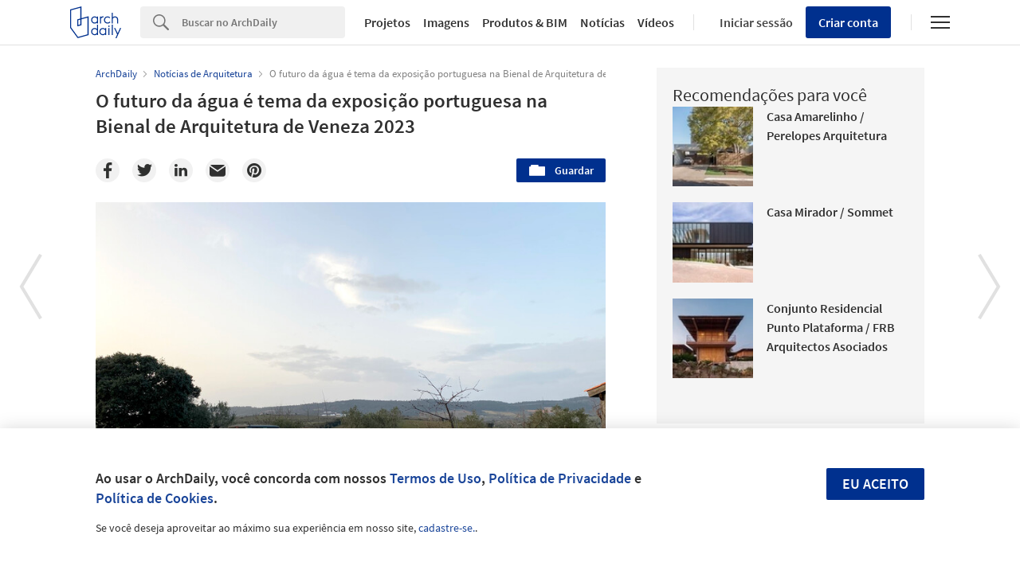

--- FILE ---
content_type: text/html; charset=utf-8
request_url: https://nrd.adsttc.com/api/v1/widgets/article-navigation/997936?site=br&d=20260117
body_size: 1371
content:
<a class='afd-article-navigation afd-article-navigation--prev afd-desktop-e' data='997957' href='/br/997957/retrofit-casa-275-in-arq-plus-design?ad_medium=widget&amp;ad_name=navigation-prev' id='article-nav-prev'><div class='afd-article-navigation__arrow'><div class='afd-article-navigation__arrow-i'></div></div><div class='afd-article-navigation__info-container clearfix'><div class='afd-article-navigation__img' style='background-image: url(&#39;https://images.adsttc.com/media/images/6410/f606/c8d8/a051/6077/8847/thumb_jpg/retrofit-casa-275-in-arq-plus-design_24.jpg?1678833185&#39;)'></div><div class='afd-article-navigation__data'><h3 class='afd-article-navigation__title'>Retrofit Casa 275 / IN arq+design</h3><div class='afd-article-navigation__subtitle'>Projetos Selecionados</div></div></div></a><a class='afd-article-navigation afd-article-navigation--next afd-desktop-e' data='998527' href='/br/998527/casa-df-rua-141-arquitetura?ad_medium=widget&amp;ad_name=navigation-next' id='article-nav-next'><div class='afd-article-navigation__arrow'><div class='afd-article-navigation__arrow-i'></div></div><div class='afd-article-navigation__info-container'><div class='afd-article-navigation__img' style='background-image: url(&#39;https://images.adsttc.com/media/images/641f/0fba/9fb6/b723/993e/554b/thumb_jpg/casa-df-rua-141-arquitetura_7.jpg?1679757274&#39;)'></div><div class='afd-article-navigation__data'><h3 class='afd-article-navigation__title'>Casa DF / Rua 141 Arquitetura</h3><div class='afd-article-navigation__subtitle'>Projetos Selecionados</div></div></div></a>

--- FILE ---
content_type: text/html; charset=utf-8
request_url: https://nft.adsttc.com/catalog/api/v1/br/widgets/longtail_products?site=br&ad_medium=widget&type=desktop&article_token=997936&widget_salt=6&d=20260117&geoip=US
body_size: 1098
content:
<h2 class='afd-title-widget'>Veja Nosso Catálogo</h2>
<ul class='related-products__list'>
<li class='related-products__item' data-insights-category='widget-longtail-products' data-insights-label='Cosentino' data-insights-value='11033' data-insights-version='US-slot-1'>
<a class='related-products__link' href='https://www.archdaily.com.br/catalog/br/products/11033/revestimentos-silestone-serie-iconic-cosentino?ad_source=nimrod&amp;ad_medium=widget&amp;ad_content=single_longtail' title='Revestimentos Silestone® - série Iconic'>
<figure>
<img alt='Revestimentos Silestone® - série Iconic' class='b-lazy' data-pin-nopin='true' data-src='https://snoopy.archdaily.com/images/archdaily/catalog/uploads/photo/image/101325/full_Cosentino_Iconic_White.jpg?width=350&amp;height=350&amp;format=webp'>
</figure>
<div class='related-products__text'>
<p class='related-products__company'>Cosentino</p>
<h4 class='related-products__name'>Revestimentos Silestone® - série Iconic</h4>
</div>
</a>
</li>
<li class='related-products__item' data-insights-category='widget-longtail-products' data-insights-label='Fundermax' data-insights-value='33837' data-insights-version='US-slot-2'>
<a class='related-products__link' href='https://www.archdaily.com.br/catalog/br/products/33837/painel-hpl-colecao-exterior-pro-23-surface-fundermax?ad_source=nimrod&amp;ad_medium=widget&amp;ad_content=single_longtail' title='Painel HPL - coleção Exterior Pro 2.3 Surface'>
<figure>
<img alt='Painel HPL - coleção Exterior Pro 2.3 Surface' class='b-lazy' data-pin-nopin='true' data-src='https://snoopy.archdaily.com/images/archdaily/catalog/uploads/photo/image/337765/Aplicação_-_Exterior_Pro_2.3_Surface_3.jpg?width=350&amp;height=350&amp;format=webp'>
</figure>
<div class='related-products__text'>
<p class='related-products__company'>Fundermax</p>
<h4 class='related-products__name'>Painel HPL - coleção Exterior Pro 2.3 Surface</h4>
</div>
</a>
</li>
<li class='related-products__item' data-insights-category='widget-longtail-products' data-insights-label='Cosentino' data-insights-value='14315' data-insights-version='US-slot-3'>
<a class='related-products__link' href='https://www.archdaily.com.br/catalog/br/products/14315/revestimiento-silestone-en-cocina-de-cocokelley-cosentino?ad_source=nimrod&amp;ad_medium=widget&amp;ad_content=single_longtail' title='Revestimento Silestone® na cozinha Coco+Kelley'>
<figure>
<img alt='Revestimento Silestone® na cozinha Coco+Kelley' class='b-lazy' data-pin-nopin='true' data-src='https://snoopy.archdaily.com/images/archdaily/catalog/uploads/photo/image/144006/Coco-Kelley-Kitchen-with-Silestone_-Lagoon-worktop_20-3.jpg?width=350&amp;height=350&amp;format=webp'>
</figure>
<div class='related-products__text'>
<p class='related-products__company'>Cosentino</p>
<h4 class='related-products__name'>Revestimento Silestone® na cozinha Coco+Kelley</h4>
</div>
</a>
</li>
<li class='related-products__item' data-insights-category='widget-longtail-products' data-insights-label='Fundermax' data-insights-value='29355' data-insights-version='US-slot-4'>
<a class='related-products__link' href='https://www.archdaily.com.br/catalog/br/products/29355/como-projetar-fachadas-ventiladas-com-paineis-laminados-hpl-fundermax?ad_source=nimrod&amp;ad_medium=widget&amp;ad_content=single_longtail' title='Como projetar fachadas ventiladas com painéis laminados HPL'>
<figure>
<img alt='Como projetar fachadas ventiladas com painéis laminados HPL' class='b-lazy' data-pin-nopin='true' data-src='https://snoopy.archdaily.com/images/archdaily/catalog/uploads/photo/image/285659/Sistema_dobrável.jpg?width=350&amp;height=350&amp;format=webp'>
</figure>
<div class='related-products__text'>
<p class='related-products__company'>Fundermax</p>
<h4 class='related-products__name'>Como projetar fachadas ventiladas com painéis laminados HPL</h4>
</div>
</a>
</li>
<li class='related-products__item' data-insights-category='widget-longtail-products' data-insights-label='Cosentino' data-insights-value='14270' data-insights-version='US-slot-5'>
<a class='related-products__link' href='https://www.archdaily.com.br/catalog/br/products/14270/revestimientos-silestone-y-dekton-en-hoteles-hipotels-mallorca-cosentino?ad_source=nimrod&amp;ad_medium=widget&amp;ad_content=single_longtail' title='Revestimentos Silestone® e Dekton® nos hotéis Hipotels'>
<figure>
<img alt='Revestimentos Silestone® e Dekton® nos hotéis Hipotels' class='b-lazy' data-pin-nopin='true' data-src='https://snoopy.archdaily.com/images/archdaily/catalog/uploads/photo/image/143710/hipotels-mallorca-08.jpg?width=350&amp;height=350&amp;format=webp'>
</figure>
<div class='related-products__text'>
<p class='related-products__company'>Cosentino</p>
<h4 class='related-products__name'>Revestimentos Silestone® e Dekton® nos hotéis Hipotels</h4>
</div>
</a>
</li>
<li class='related-products__item' data-insights-category='widget-longtail-products' data-insights-label='Fundermax' data-insights-value='29367' data-insights-version='US-slot-6'>
<a class='related-products__link' href='https://www.archdaily.com.br/catalog/br/products/29367/painel-hpl-para-superficies-de-laboratorio-max-resistance-fundermax?ad_source=nimrod&amp;ad_medium=widget&amp;ad_content=single_longtail' title='Painel HPL para superfícies de laboratório - Max Resistance²'>
<figure>
<img alt='Painel HPL para superfícies de laboratório - Max Resistance²' class='b-lazy' data-pin-nopin='true' data-src='https://snoopy.archdaily.com/images/archdaily/catalog/uploads/photo/image/285875/Max_Resistance.jpg?width=350&amp;height=350&amp;format=webp'>
</figure>
<div class='related-products__text'>
<p class='related-products__company'>Fundermax</p>
<h4 class='related-products__name'>Painel HPL para superfícies de laboratório - Max Resistance²</h4>
</div>
</a>
</li>
<li class='related-products__item afd-desktop-e' data-insights-category='widget-longtail-products' data-insights-label='panoramah!®' data-insights-value='36866' data-insights-version='US-slot-7'>
<a class='related-products__link' href='https://www.archdaily.com.br/catalog/br/products/36866/ph38-pivot-panoramah?ad_source=nimrod&amp;ad_medium=widget&amp;ad_content=single_longtail' title='Porta Minimalista - ah! Pivot'>
<figure>
<img alt='Porta Minimalista - ah! Pivot' class='b-lazy' data-pin-nopin='true' data-src='https://snoopy.archdaily.com/images/archdaily/catalog/uploads/photo/image/384805/002_-_PH38_Pivot.jpg?width=350&amp;height=350&amp;format=webp'>
</figure>
<div class='related-products__text'>
<p class='related-products__company'>panoramah!®</p>
<h4 class='related-products__name'>Porta Minimalista - ah! Pivot</h4>
</div>
</a>
</li>
<li class='related-products__item afd-desktop-e' data-insights-category='widget-longtail-products' data-insights-label='panoramah!®' data-insights-value='36867' data-insights-version='US-slot-8'>
<a class='related-products__link' href='https://www.archdaily.com.br/catalog/br/products/36867/ph38-corner-panoramah?ad_source=nimrod&amp;ad_medium=widget&amp;ad_content=single_longtail' title='Janela Minimalista - ah! Corner'>
<figure>
<img alt='Janela Minimalista - ah! Corner' class='b-lazy' data-pin-nopin='true' data-src='https://snoopy.archdaily.com/images/archdaily/catalog/uploads/photo/image/384811/001_-_PH38_Corner.jpg?width=350&amp;height=350&amp;format=webp'>
</figure>
<div class='related-products__text'>
<p class='related-products__company'>panoramah!®</p>
<h4 class='related-products__name'>Janela Minimalista - ah! Corner</h4>
</div>
</a>
</li>
<li class='related-products__item afd-desktop-e' data-insights-category='widget-longtail-products' data-insights-label='panoramah!®' data-insights-value='36865' data-insights-version='US-slot-9'>
<a class='related-products__link' href='https://www.archdaily.com.br/catalog/br/products/36865/ph38-pocket-panoramah?ad_source=nimrod&amp;ad_medium=widget&amp;ad_content=single_longtail' title='Janela Minimalista - ah! Pocket'>
<figure>
<img alt='Janela Minimalista - ah! Pocket' class='b-lazy' data-pin-nopin='true' data-src='https://snoopy.archdaily.com/images/archdaily/catalog/uploads/photo/image/384798/003_-_PH38_Pocket.jpg?width=350&amp;height=350&amp;format=webp'>
</figure>
<div class='related-products__text'>
<p class='related-products__company'>panoramah!®</p>
<h4 class='related-products__name'>Janela Minimalista - ah! Pocket</h4>
</div>
</a>
</li>
</ul>
<a class="afd-widget-more-link afd-widget-more-link--right related-products__view-more" href="/catalog/br?ad_source=nimrod&amp;ad_medium=widget&amp;ad_content=single_longtail">Mais produtos »</a>


--- FILE ---
content_type: text/html; charset=utf-8
request_url: https://nrd.adsttc.com/api/v1/widgets/recommended-projects?site=br&ad_name=recommended-projects&ad_medium=widget&type=desktop&visitor_id=&d=20260117&geoip=US
body_size: 3707
content:
<div class='afd-recommended-projects__title-container'><h2 class='afd-recommended-projects__title'>Recomendações para você</h2></div><ul><li class='afd-widget-item'><figure><a class='afd-widget-item-thumb' data-insights-category='recommended-projects-widget' data-insights-label='default-nrd-thumb' data-insights-value='1002024' data-insights-version='0' href='/br/1002024/casa-amarelinho-perelopes-arquitetura?ad_medium=widget&amp;ad_name=recommended-projects' title='Casa Amarelinho / Perelopes Arquitetura'><img alt='Casa Amarelinho / Perelopes Arquitetura © Adriano Kraemer' class='b-lazy' data-pin-nopin='true' data-src='https://snoopy.archdaily.com/images/archdaily/media/images/647f/879b/43e4/5a6a/d53a/f82a/thumb_jpg/casa-amarelinho-perelopes-arquitetura_20.jpg?1686079410&amp;format=webp&amp;width=95&amp;height=95&amp;crop=true' height='125' width='125'></a></figure><div class='widget-text'><h3 class='afd-widget-item-title'><a class='afd-widget-item-link' data-insights-category='recommended-projects-widget' data-insights-label='default-nrd' data-insights-value='1002024' data-insights-version='0' href='/br/1002024/casa-amarelinho-perelopes-arquitetura?ad_medium=widget&amp;ad_name=recommended-projects' title='Casa Amarelinho / Perelopes Arquitetura'>Casa Amarelinho / Perelopes Arquitetura</a></h3><span class='afd-widget-item-hint'></span></div></li><li class='afd-widget-item'><figure><a class='afd-widget-item-thumb' data-insights-category='recommended-projects-widget' data-insights-label='default-nrd-thumb' data-insights-value='1002807' data-insights-version='1' href='/br/1002807/casa-mirador-sommet?ad_medium=widget&amp;ad_name=recommended-projects' title='Casa Mirador / Sommet'><img alt='Casa Mirador / Sommet © Paul Renaud' class='b-lazy' data-pin-nopin='true' data-src='https://snoopy.archdaily.com/images/archdaily/media/images/6493/2bb2/cb9c/465c/f4a7/2af0/thumb_jpg/casa-mirador-sommet_9.jpg?1687366622&amp;format=webp&amp;width=95&amp;height=95&amp;crop=true' height='125' width='125'></a></figure><div class='widget-text'><h3 class='afd-widget-item-title'><a class='afd-widget-item-link' data-insights-category='recommended-projects-widget' data-insights-label='default-nrd' data-insights-value='1002807' data-insights-version='1' href='/br/1002807/casa-mirador-sommet?ad_medium=widget&amp;ad_name=recommended-projects' title='Casa Mirador / Sommet'>Casa Mirador / Sommet</a></h3><span class='afd-widget-item-hint'></span></div></li><li class='afd-widget-item'><figure><a class='afd-widget-item-thumb' data-insights-category='recommended-projects-widget' data-insights-label='default-nrd-thumb' data-insights-value='1003149' data-insights-version='2' href='/br/1003149/conjunto-residencial-punto-plataforma-frb-arquitectos-asociados?ad_medium=widget&amp;ad_name=recommended-projects' title='Conjunto Residencial Punto Plataforma / FRB Arquitectos Asociados'><img alt='Conjunto Residencial Punto Plataforma / FRB Arquitectos Asociados © Onnis Luque Rodríguez' class='b-lazy' data-pin-nopin='true' data-src='https://snoopy.archdaily.com/images/archdaily/media/images/649b/69fc/cb9c/4675/77e2/af8a/thumb_jpg/conjunto-residencial-punto-plataforma-mario-montesinos-marco-architecture-and-interior_8.jpg?1687906847&amp;format=webp&amp;width=95&amp;height=95&amp;crop=true' height='125' width='125'></a></figure><div class='widget-text'><h3 class='afd-widget-item-title'><a class='afd-widget-item-link' data-insights-category='recommended-projects-widget' data-insights-label='default-nrd' data-insights-value='1003149' data-insights-version='2' href='/br/1003149/conjunto-residencial-punto-plataforma-frb-arquitectos-asociados?ad_medium=widget&amp;ad_name=recommended-projects' title='Conjunto Residencial Punto Plataforma / FRB Arquitectos Asociados'>Conjunto Residencial Punto Plataforma / FRB Arquitectos Asociados</a></h3><span class='afd-widget-item-hint'></span></div></li></ul>


--- FILE ---
content_type: text/html; charset=utf-8
request_url: https://nrd.adsttc.com/api/v1/widgets/related-tags?site=br&ad_name=related-tags-article-show&ad_medium=widget&type=desktop&article_token=997936&widget_salt=6&d=20260117&geoip=US
body_size: 3273
content:
<h2 class='afd-title-widget'>Artigos relacionados</h2><ul><li class='afd-widget-item'><figure><a class='afd-widget-item-thumb' data-insights-category='related-tags-article-show-widget' data-insights-label='default-nrd-thumb' data-insights-value='1004589' data-insights-version='0' href='/br/1004589/projeto-portugues-fertile-futures-explora-uso-da-agua-para-imaginar-futuros-resilientes?ad_medium=widget&amp;ad_name=related-tags-article-show' title='Projeto português &quot;Fertile Futures&quot; explora uso da água para imaginar futuros resilientes '><img alt='Projeto português &quot;Fertile Futures&quot; explora uso da água para imaginar futuros resilientes  Instalação de Corpo Atelier . Image © Alexandre Delmar e Maria Ruivo' class='b-lazy' data-pin-nopin='true' data-src='https://snoopy.archdaily.com/images/archdaily/media/images/64c1/3192/edf1/692e/72f5/1df2/thumb_jpg/projeto-portugues-fertile-futures-explora-uso-da-agua-para-imaginar-futuros-resilientes_1.jpg?1690382751&amp;format=webp' height='125' width='125'></a></figure><div class='widget-text'><h3 class='afd-widget-item-title'><a class='afd-widget-item-link' data-insights-category='related-tags-article-show-widget' data-insights-label='default-nrd' data-insights-value='1004589' data-insights-version='0' href='/br/1004589/projeto-portugues-fertile-futures-explora-uso-da-agua-para-imaginar-futuros-resilientes?ad_medium=widget&amp;ad_name=related-tags-article-show' title='Projeto português &quot;Fertile Futures&quot; explora uso da água para imaginar futuros resilientes '>Projeto português &quot;Fertile Futures&quot; explora uso da água para imaginar futuros resilientes</a></h3><span class='afd-widget-item-hint'></span></div></li><li class='afd-widget-item'><figure><a class='afd-widget-item-thumb' data-insights-category='related-tags-article-show-widget' data-insights-label='default-nrd-thumb' data-insights-value='1011066' data-insights-version='1' href='/br/1011066/pratica-utopica-poder-politico-e-comunidade-na-arquitetura-uma-entrevista-com-olalekan-jeyifous?ad_medium=widget&amp;ad_name=related-tags-article-show' title='Prática utópica, poder político e comunidade na arquitetura: uma entrevista com Olalekan Jeyifous'><img alt='Prática utópica, poder político e comunidade na arquitetura: uma entrevista com Olalekan Jeyifous Olalekan B. Jeyifous. &#39;Canyon Dreamscape&#39;. Los Angeles, CA (UCLA Medical Center: Olive View Care Village), 2021. Imagem © Charles White' class='b-lazy' data-pin-nopin='true' data-src='https://snoopy.archdaily.com/images/archdaily/media/images/6540/fac8/08e4/4479/9cd6/6e46/thumb_jpg/utopian-practice-political-power-and-community-in-architecture-an-interview-with-olalekan-jeyifous_8.jpg?1698757336&amp;format=webp' height='125' width='125'></a></figure><div class='widget-text'><h3 class='afd-widget-item-title'><a class='afd-widget-item-link' data-insights-category='related-tags-article-show-widget' data-insights-label='default-nrd' data-insights-value='1011066' data-insights-version='1' href='/br/1011066/pratica-utopica-poder-politico-e-comunidade-na-arquitetura-uma-entrevista-com-olalekan-jeyifous?ad_medium=widget&amp;ad_name=related-tags-article-show' title='Prática utópica, poder político e comunidade na arquitetura: uma entrevista com Olalekan Jeyifous'>Prática utópica, poder político e comunidade na arquitetura: uma entrevista com Olalekan Jeyifous</a></h3><span class='afd-widget-item-hint'></span></div></li></ul>


--- FILE ---
content_type: text/html; charset=utf-8
request_url: https://nrd.adsttc.com/api/v1/widgets/more-type?site=br&ad_name=architecture-news-article-show&ad_medium=widget&name=Architecture%20News&exclude=997936&add_title=more&type=desktop&article_token=997936&widget_salt=6&max_items=2&d=20260117&geoip=US
body_size: 3147
content:
<h2 class='afd-title-widget'>Mais Notícias de Arquitetura</h2><ul><li class='afd-widget-item'><figure><a class='afd-widget-item-thumb' data-insights-category='architecture-news-article-show-widget' data-insights-label='default-nrd-thumb' data-insights-value='1028937' data-insights-version='0' href='/br/1028937/conheca-os-grandes-vencedores-do-premio-archdaily-brasil-obra-do-ano-2025?ad_medium=widget&amp;ad_name=architecture-news-article-show' title='Conheça os grandes vencedores do Prêmio ArchDaily Brasil Obra do Ano 2025'><img alt='Conheça os grandes vencedores do Prêmio ArchDaily Brasil Obra do Ano 2025 ' class='b-lazy' data-pin-nopin='true' data-src='https://snoopy.archdaily.com/images/archdaily/media/images/67f6/ba69/73b8/d401/88d7/f0fa/thumb_jpg/conheca-os-grandes-vencedores-do-premio-archdaily-brasil-obra-do-ano-2025_12.jpg?1744222849&amp;format=webp' height='125' width='125'></a></figure><div class='widget-text'><h3 class='afd-widget-item-title'><a class='afd-widget-item-link' data-insights-category='architecture-news-article-show-widget' data-insights-label='default-nrd' data-insights-value='1028937' data-insights-version='0' href='/br/1028937/conheca-os-grandes-vencedores-do-premio-archdaily-brasil-obra-do-ano-2025?ad_medium=widget&amp;ad_name=architecture-news-article-show' title='Conheça os grandes vencedores do Prêmio ArchDaily Brasil Obra do Ano 2025'>Conheça os grandes vencedores do Prêmio ArchDaily Brasil Obra do Ano 2025</a></h3><span class='afd-widget-item-hint'></span></div></li><li class='afd-widget-item'><figure><a class='afd-widget-item-thumb' data-insights-category='architecture-news-article-show-widget' data-insights-label='default-nrd-thumb' data-insights-value='1031145' data-insights-version='1' href='/br/1031145/12a-edicao-do-arquiteturas-film-festival-propoe-reflexao-sobre-fronteiras-fisicas-e-simbolicas?ad_medium=widget&amp;ad_name=architecture-news-article-show' title='12ª Edição do Arquiteturas Film Festival propõe reflexão sobre fronteiras físicas e simbólicas '><img alt='12ª Edição do Arquiteturas Film Festival propõe reflexão sobre fronteiras físicas e simbólicas  Twin Fences - Yara Osman' class='b-lazy' data-pin-nopin='true' data-src='https://snoopy.archdaily.com/images/archdaily/media/images/684c/57cc/1dcf/f36a/c993/1ff4/thumb_jpg/12a-edicao-do-arquiteturas-film-festival-propoe-reflexao-sobre-fronteiras-fisicas-e-simbolicas_5.jpg?1749833686&amp;format=webp' height='125' width='125'></a></figure><div class='widget-text'><h3 class='afd-widget-item-title'><a class='afd-widget-item-link' data-insights-category='architecture-news-article-show-widget' data-insights-label='default-nrd' data-insights-value='1031145' data-insights-version='1' href='/br/1031145/12a-edicao-do-arquiteturas-film-festival-propoe-reflexao-sobre-fronteiras-fisicas-e-simbolicas?ad_medium=widget&amp;ad_name=architecture-news-article-show' title='12ª Edição do Arquiteturas Film Festival propõe reflexão sobre fronteiras físicas e simbólicas '>12ª Edição do Arquiteturas Film Festival propõe reflexão sobre fronteiras físicas e simbólicas</a></h3><span class='afd-widget-item-hint'></span></div></li></ul>
<a class="afd-widget-more-link afd-widget-more-link--right" title="Notícias de Arquitetura" href="/br/noticias-de-arquitetura">Mais Notícias de Arquitetura »</a>


--- FILE ---
content_type: text/html; charset=utf-8
request_url: https://nrd.adsttc.com/api/v1/widgets/featured-products?site=br&ad_medium=widget&type=desktop&article_token=997936&widget_salt=6&d=20260117&geoip=US
body_size: 3065
content:
<h2 class='afd-title-widget'>Produtos mais visitados</h2><ul><li class='afd-widget-item' data-insights-category='widget-most-visited-products' data-insights-label='Hunter Douglas Brasil' data-insights-value='3457'><figure><a class='afd-widget-item-thumb' href='https://www.archdaily.com.br/catalog/br/products/3457/stripweave-hunter-douglas-brasil?ad_source=nimrod&amp;ad_medium=widget&amp;ad_content=most_visited_products' title='Stripweave / Hunter Douglas Brasil'><img alt='Stripweave' class='b-lazy' data-pin-nopin='true' data-src='https://neufert-cdn.archdaily.net/uploads/photo/image/512/cropped_large_1774427373_vh2x6379.jpg?v=1569609521' height='125' width='125'></a></figure><h3 class='afd-widget-item-title'><a class='afd-widget-item-link' href='https://www.archdaily.com.br/catalog/br/products/3457/stripweave-hunter-douglas-brasil?ad_source=nimrod&amp;ad_medium=widget&amp;ad_content=most_visited_products' title='Stripweave / Hunter Douglas Brasil'>Stripweave<span class='title-division'>|</span><span class='title-secondary'>Hunter Douglas Brasil</span></a></h3></li><li class='afd-widget-item' data-insights-category='widget-most-visited-products' data-insights-label='panoramah!®' data-insights-value='36862'><figure><a class='afd-widget-item-thumb' href='https://www.archdaily.com.br/catalog/br/products/36862/invisible-frame-panoramah?ad_source=nimrod&amp;ad_medium=widget&amp;ad_content=most_visited_products' title='Janela Minimalista - ah! Invisible Frame / panoramah!®'><img alt='Janela Minimalista - ah! Invisible Frame' class='b-lazy' data-pin-nopin='true' data-src='https://neufert-cdn.archdaily.net/uploads/photo/image/384723/cropped_large_001_-_Invisible_frame.jpg?v=1751894184' height='125' width='125'></a></figure><h3 class='afd-widget-item-title'><a class='afd-widget-item-link' href='https://www.archdaily.com.br/catalog/br/products/36862/invisible-frame-panoramah?ad_source=nimrod&amp;ad_medium=widget&amp;ad_content=most_visited_products' title='Janela Minimalista - ah! Invisible Frame / panoramah!®'>Janela Minimalista - ah! Invisible Frame<span class='title-division'>|</span><span class='title-secondary'>panoramah!®</span></a></h3></li><li class='afd-widget-item' data-insights-category='widget-most-visited-products' data-insights-label='Fundermax' data-insights-value='29354'><figure><a class='afd-widget-item-thumb' href='https://www.archdaily.com.br/catalog/br/products/29354/limpeza-de-paineis-hpl-na-fachada-fundermax?ad_source=nimrod&amp;ad_medium=widget&amp;ad_content=most_visited_products' title='Limpeza de painéis HPL na fachada / Fundermax'><img alt='Limpeza de painéis HPL na fachada' class='b-lazy' data-pin-nopin='true' data-src='https://neufert-cdn.archdaily.net/uploads/photo/image/285655/cropped_large_Limpeza_painéis.jpg?v=1640014778' height='125' width='125'></a></figure><h3 class='afd-widget-item-title'><a class='afd-widget-item-link' href='https://www.archdaily.com.br/catalog/br/products/29354/limpeza-de-paineis-hpl-na-fachada-fundermax?ad_source=nimrod&amp;ad_medium=widget&amp;ad_content=most_visited_products' title='Limpeza de painéis HPL na fachada / Fundermax'>Limpeza de painéis HPL na fachada<span class='title-division'>|</span><span class='title-secondary'>Fundermax</span></a></h3></li></ul>